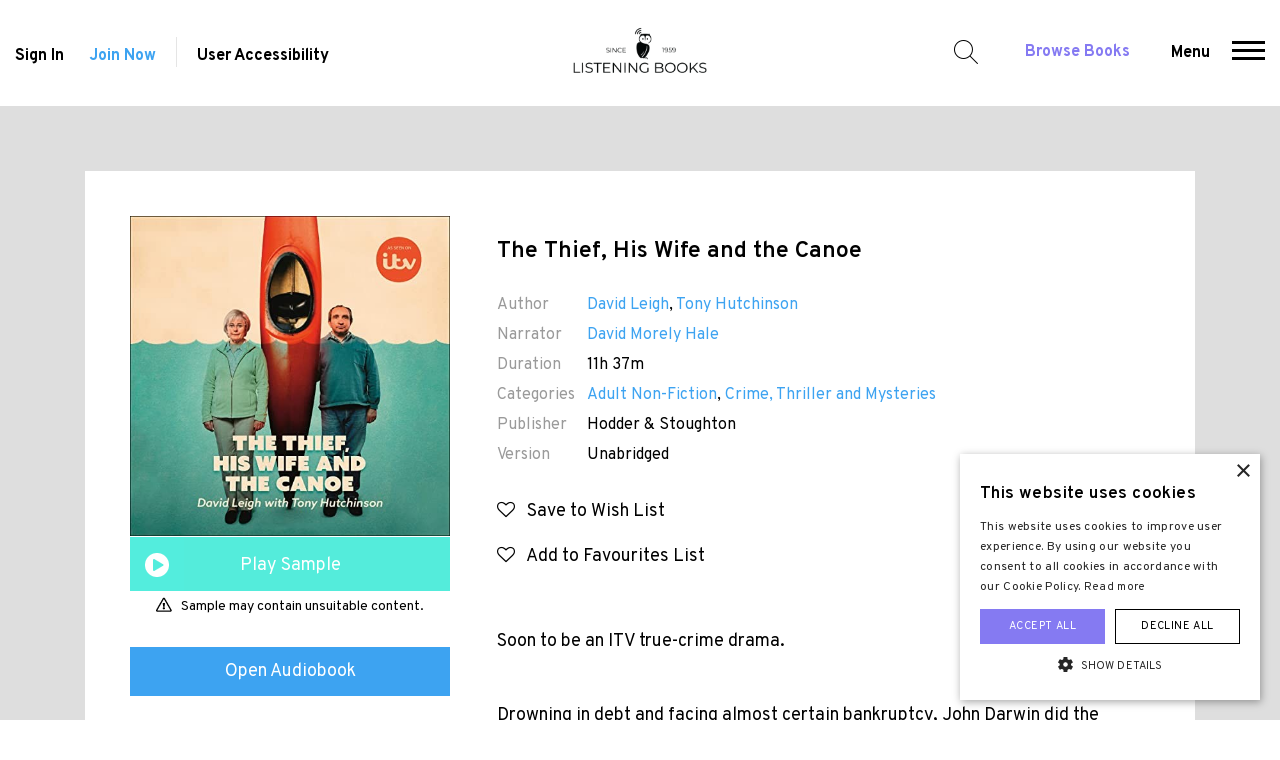

--- FILE ---
content_type: text/html; charset=UTF-8
request_url: https://www.listening-books.org.uk/book/the-thief-his-wife-and-the-canoe/10498
body_size: 10880
content:
<!doctype html>
<html lang="en">
<head>
<title>The Thief, His Wife and the Canoe Audiobook - David Leigh, Tony Hutchinson - Listening Books</title>
<meta charset="utf-8">
<meta http-equiv="X-UA-Compatible" content="IE=edge">
<meta name="viewport" content="width=device-width, minimum-scale=1.0, user-scalable=yes">
<link rel="stylesheet" href="/static/web/css/main.css?_m=1758699098">
<link href="https://fonts.googleapis.com/css?family=Overpass:300,300i,400,400i,600,600i,700,700i,900" rel="stylesheet">
<link rel="icon" type="image/png" href="/favicon.png?_m=1758699098">
<link rel="apple-touch-icon" sizes="128x128" href="/static/web/images/touch.png?_m=0">
<link rel="stylesheet" href="https://cdnjs.cloudflare.com/ajax/libs/font-awesome/4.7.0/css/font-awesome.css" />
<link rel="manifest" href="/manifest.json">


<meta name="description" content="The Thief, His Wife and the Canoe written by David Leigh, Tony Hutchinson, narrated by David Morely Hale. Audiobook provided by Listening Books.">

<link rel="canonical" href="https://www.listening-books.org.uk/book/the-thief-his-wife-and-the-canoe/10498">

<meta property="og:title" content="The Thief, His Wife and the Canoe Audiobook - David Leigh, Tony Hutchinson - Listening Books">
<meta property="og:description" content="The Thief, His Wife and the Canoe written by David Leigh, Tony Hutchinson, narrated by David Morely Hale. Audiobook provided by Listening Books.">
<meta property="og:type" content="book">
<meta property="og:url" content="https://www.listening-books.org.uk/book/the-thief-his-wife-and-the-canoe/10498">
<meta property="og:site_name" content="Listening Books">

<meta name="twitter:card" content="summary">
<meta name="twitter:site" content="@ListeningBooks">
<meta name="twitter:title" content="The Thief, His Wife and the Canoe Audiobook - David Leigh, Tony Hutchinson - Listening Books">
<meta name="twitter:url" content="https://www.listening-books.org.uk/book/the-thief-his-wife-and-the-canoe/10498">
<meta name="twitter:description" content="The Thief, His Wife and the Canoe written by David Leigh, Tony Hutchinson, narrated by David Morely Hale. Audiobook provided by Listening Books.">

    <meta property="og:image" content="https://listeningbooks.s3.eu-west-2.amazonaws.com/public/books/1000x0/1652111993_6s24yFG1Di_The-Thief-His-Wife-and-the-Canoe.jpg">
    <meta name="twitter:image" content="https://listeningbooks.s3.eu-west-2.amazonaws.com/public/books/1000x0/1652111993_6s24yFG1Di_The-Thief-His-Wife-and-the-Canoe.jpg">
    <meta name="twitter:image:alt" content="Listening Books">



<script type="application/ld+json">
{
  "@context": "https://schema.org",
  "@type": "Organization",
  "name": "Listening Books",
  "url": "https://www.listening-books.org.uk",
  "logo": "https://www.listening-books.org.uk/static/web/images/logo-og.png?_m=1758699098",
  "address": {
    "@type": "PostalAddress",
    "streetAddress": "The Foundry, 17 Oval Way",
    "addressLocality": "London",
    "postalCode": "SE11 5RR",
    "addressCountry": "United Kingdom"
  },
  "contactPoint": {
    "@type": "ContactPoint",
    "contactType": "Customer Support",
    "telephone": "+442074079417",
    "faxNumber": "+442074079417",
    "email": "info@listening-books.org.uk"
  },
  "sameAs": [
    "https://www.facebook.com/ListeningBooks12/","https://twitter.com/ListeningBooks","https://www.linkedin.com/company/listening-books/","https://www.instagram.com/listeningbooks/"
  ]
}
</script>

<script type="text/javascript" charset="UTF-8" src="//cdn.cookie-script.com/s/db4e6f5bb75b68a73e91f17a3ddc4d23.js"></script>

<!-- Global site tag (gtag.js) - Google Analytics -->
<script async src="https://www.googletagmanager.com/gtag/js?id=UA-39390888-1"></script>
<script>
  window.dataLayer = window.dataLayer || [];
  function gtag(){dataLayer.push(arguments);}
  gtag('js', new Date());

  gtag('config', 'UA-39390888-1');
</script>

<meta name="facebook-domain-verification" content="vpf1sea40ar5j3sjut4g83xutymhbx" />




<script type="application/ld+json">
{
  "@context": "https://schema.org",
  "@type": "Audiobook",
  "bookFormat": "AudiobookFormat",
  "name": "The Thief, His Wife and the Canoe",
  "description": "<p><span>Soon to be an ITV true-crime drama.</span></p>
<p><span>Drowning in debt and facing almost certain bankruptcy, John Darwin did the unthinkable&mdash;he paddled out to sea in his red canoe and disappeared. After a massive search and rescue operation failed to find his body, he was assumed dead, lost in the bleak North Sea.&nbsp;</span></p>
<p><span>But everything was far from what it seemed.&nbsp;</span></p>
<p><span>Nearly six years later, after John miraculously returned from the dead with a strange tale of 'amnesia' and sporting a suspicious golden tan, the police and the press were desperate to discover the truth behind his remarkable resurrection.</span></p>
<p><span>Journalist David Leigh was despatched to Panama, where he tracked down John's wife, Anne, who had started a secretive new life with the insurance money claimed from her husband's 'death'. But what lay behind her decision to move to Central America, thousands of miles away from her family and friends? The truth would gradually unravel during an astonishing week of jaw-dropping revelations.&nbsp;</span></p>
<p><span class=\"a-text-italic\">The Thief, His Wife and the Canoe</span><span>&nbsp;is the definitive behind-the-scenes account of this true story of audacious deception, offering an unprecedented insight into a mind-boggling story that gripped the nation&mdash;and into the inscrutable minds of 'Canoe Man' John Darwin and his long-suffering partner in crime.</span></p>
<p><span>Perfect for fans of ITV true-crime dramas such as&nbsp;</span><span class=\"a-text-italic\">Quiz</span><span>,&nbsp;</span><span class=\"a-text-italic\">Des</span><span>,&nbsp;</span><span class=\"a-text-italic\">Manhunt</span><span>&nbsp;and&nbsp;</span><span class=\"a-text-italic\">The Pembrokeshire Murders</span><span>.</span></p>",

    "image": "https://listeningbooks.s3.eu-west-2.amazonaws.com/public/books/500x0/1652111993_6s24yFG1Di_The-Thief-His-Wife-and-the-Canoe.jpg",
  
  "abridged": "false",

    "author": [
  {"@type": "Person", "name": "David Leigh"},{"@type": "Person", "name": "Tony Hutchinson"}
  ],
  
    "readBy": [
  {"@type": "Person", "name": "David Morely Hale"}
  ],
  
    "publisher": "Hodder &amp; Stoughton",
  
  "inLanguage": "english",
  "duration": "PT11H37M"

  }
</script>
<link type="text/css" rel="stylesheet" href="https://cdn.jsdelivr.net/jquery.jssocials/1.4.0/jssocials.css" />
<link type="text/css" rel="stylesheet" href="https://cdn.jsdelivr.net/jquery.jssocials/1.4.0/jssocials-theme-flat.css" />
<link type="text/css" rel="stylesheet" href="https://stackpath.bootstrapcdn.com/font-awesome/4.7.0/css/font-awesome.min.css" />
</head>
<body>
<header class="header">
    <div class="containers">
        <div class="left">

                            <a href="/sign-in">Sign In</a>
                <a class="color-blue" href="/join">Join Now</a>
            
            <span class="sep"></span>
            <div id="ux">User Accessibility  <span class="icon-usa"></span>
                <ul id="access">
                    <li>
                        <span class="fontSizes max"></span>
                        <span class="fontSizes increse"></span>
                        <span class="fontSizes decrese"></span>
                        <p>Increase Font</p>
                    </li>
                    <li>
                        <span class="invertColour off"></span>
                        <span class="invertColour on"></span>
                        <p>Invert Colours</p>
                    </li>
                </ul>
            </div>
        </div>
        <div class="center">
            <a href="/">
                <img class="dont-invert" src="/static/web/images/logo.png?_m=1758699098" alt="Listening Books">
            </a>
        </div>
        <div class="right">
            <span id="search">Search for a Book</span>
            <a class="color-brand" href="/library">Browse Books</a>
            <span id="menu">
                <span role="button">Menu</span>
                <span role="button" aria-label="Menu">
                  <span></span>
                  <span></span>
                  <span></span>
                </span>
            </span>
        </div>
    </div>
    <div id="main-search">
        <div class="containers">
            <div class="container">
                <form action="/library/search" method="get" id="auto-complete-form">
                    <input aria-label="Search for a book, author, narrator" id="auto-complete" type="text" placeholder="Search for a book, author, narrator..." name="q" required>
                    <input type="submit" value="" aria-label="Search">
                </form>
            </div>
            <span id="close-search"></span>
        </div>
    </div>
    <div id="main-menu">
        <div class="containers">
            <!--<div class="navs"></div>-->
                                                            
                    <div class="navs">

                                                    <ul id="mobile-close-menu">
                                <li class="icon-close"></li>
                            </ul>
                            
                            <ul class="show-on-mobile">
                                <li>

                                                                            <a href="/sign-in">Sign In</a><br>
                                        <a class="color-blue" href="/join">Join Now</a><br>
                                        <a class="color-brand" href="/library">Browse All Our Books</a>
                                    
                                </li>
                            </ul>
                        
                        <ul>
                            <li><a href="/">Home</a></li>

                                                                                                                                                                                                                                                                                                                                                                                                                                                                                                                                                                                                                                                                                                                                                                                                                                                                                                                                                                                                                                                                                                                                                                                                                                                                                                                                                                                                                                                                                                                                                                                                                                                                                                                                                                                                                                                                                                                                                                                                                                                                                                                                                                                                                                                                                                                                                                                                                                                                                                                                                                                                                                                                                                                                                                                                                                                                                                                                                                                                                                                                                                                                                                                                                                                                                                                                                                                                                                                                                                                                                                                                                                                                                                                                                                                                                                                                                                                                                                                                                                                                                                                                                                                                                                                                                                                                                                                                                                                                                                                                                                                                                                                                                                                                                                                                                                                                                                                                                                                                                                                                                                                                                                                                                                                                                                                                                                                                                                                                                                                                                                                                                                                                                                                                                                                                                                                                                                                                                                                                                                                                                                                                                                                                                                                                                                                                                                                                                                                                                                                                                                                                                                                                                                                                                                                                                                                                                                                                                                                                                                                                                                                                                                                                                                                                                                                                                                                                                                                                                                                                                                                                                                                                                                                                                                                                                                                                                                                                                                                                                                                                                                                                                                                                                                                                                                                                                                                                                                                                                                                                                                                                                                                                                                                                                                                                                                                                                                                                                                                                                                                                                                                                                                                                                                                                                                                                                                                                                                                                                                                                                                                                                                                                                                                                                                                                                                                                                                                                                                                                                                                                                                                                                                                                                                                                                                                                                                                                                                                                                                                                    <li><a href="/privacy-policy">Privacy Policy</a></li>
                                                                                                                                                                                                                                                                                                                                                                                                                                            <li><a href="/terms-and-conditions">Terms and Conditions</a></li>
                                                                                                                                                                                                                                                                                                                                                                                                                                                                                                                                                                                                                                                                                                                                                                                                                                                                                                                                                                                                                                                                                                                                                                                                                                                                                                                                                                                                                                                                                                                                                                                                                                                                                                                                                                                                                                                                                                                                                                                                                                                                                                                                                                                                                                                                                                                                                                                                                                                                                                                                                            
                        </ul>
                    </div>
                                                                                                                                                                                                                                                                                                                                                                                                                                                                                                                                                                                                                                                                                                                                                                                            
                    <div class="navs">

                        
                        <ul>
                            <li><a href="/about-us">About Us</a></li>

                                                                                                                                                                                                                                                                                                                                                                                                                                                                                                                                                                                                                                                                                                                                                                                                                                                                                                                                                                                                                                                                                                                                                                                                                                                                                    <li><a href="/about-us/membership">Membership</a></li>
                                                                                                                                                                                                                                                                                                                                                                                                                                                                                                                                                                                                                                                                                                                                                                                                                                                                                                                                                                                                                                                                                                                                                                                                                                                                                                                                                                                                                                                                                                                                                                                                                                <li><a href="/our-services">How Our Service Works</a></li>
                                                                                                                                                                                                                                                                                                                                                                                                                                                                                                                                                                                                                                                                                                                                                                                                                                                                                                                                            <li><a href="/our-projects">Our Projects</a></li>
                                                                                                                                                                                                                                                                                                                                                                                                                                                                                                                                                                                                                                                                                            <li><a href="/celebrity-support">Celebrity Support</a></li>
                                                                                                                                                                                                                                                                                                                                                                                                                                                                                                                                                                                                                                                                                            <li><a href="/our-people">Our People</a></li>
                                                                                                                                                                                                                                                                                                                                                                                                                                                                                                                                                                    <li><a href="/work-with-us">Work with Us</a></li>
                                                                                                                                                                                                                                                                                                                                                                                                                                                                                                                                                                    <li><a href="/faqs">FAQs</a></li>
                                                                                                                                                                                                                                                                                                                                                                                <li><a href="/annual-review">Annual Review</a></li>
                                                                                                                                                                                                                                                                                                                                                                                                                                                                                                                                                                                                                                                                                                                                                                                                                                                                                                                                            <li><a href="/news">News</a></li>
                                                                                                                                                                                                                                                                                                                    <li><a href="/links">Links</a></li>
                                                                                                                                                                                                                                                                                                                                                                                                                                                                                                                                                                                                                                                                                                                                                                                                                                                                                                                                                                                                                                                                                                                                                                                                                                                                                                                                                                                                                                                                                                                                                                                                                                                                                                                                                                                                                                                                                                                                                                                                                                                                                                                                                                                                                                                                                                                                                                                                                                                                                                                                                                                                                                                                                                                                                                                                                                                                                                                                                                                                                                                                                                                                                                                                                                                                                                                                                                                                                                                                                                                                                                                                                                                                                                                                                                                                                                                                                                                                                                                                                                                                                                                                                                                                                                                                                                                                                                                                                                                                                                                                                                                                                                                                                                                                                                                                                                                                                                                                                                                                                                                                                                                                                                                                                                                                                                                                                                                                                                                                                                                                                                                                                                                                                                                                                                                                                                                                                                                                                                                                                                                            
                        </ul>
                    </div>
                                                                                                                                                                                                                                                                                                                                                                                                                                                                                                                                                                                        
                    <div class="navs">

                        
                        <ul>
                            <li><a href="/education">Education</a></li>

                                                                                                                                                                                                                                                                                                                                                                                                                                                                                                                                                                                                                                                                                                                                                                                                                                                                                                                                                                                                                                                                                                                                                                                                                        <li><a href="/education/how-we-can-support-your-school">How We Can Support Your School</a></li>
                                                                                                                                                                                                                                                                                                                                                                                                                                                                                                                                                                                                                                                                                                                                                                                                                                                                                                                                                                                                                                                                                                                                                                                                                                                                                                                                                                                                                                                                                                                                                                    <li><a href="/education/membership-for-schools">Membership for Schools</a></li>
                                                                                                                                                                                                                                                                                                                                                                                                                                                                                                                                                                                                                                                                                                                                                                                                                    <li><a href="/education/the-duke-of-edinburgh-bronze-skills-award">The Duke of Edinburgh Skills Award</a></li>
                                                                                                                                                                                                                                                                                                                                                                                                                                                                                                                                                                                                                                                                                                                                                                                                                                                                                                                                                                                                                                                                                                                                                                                                                                                                                                                                                                                                                                                                                                                                                                                                                                                                                                                                                                                                                                                                                                                                                                                                                                                                                                                                                                                            <li><a href="/education/sound-learning-listening-books-educational-initiative">Sound Learning Books</a></li>
                                                                                                                                                                                                                                                                                                                                                                                                                                                                                                                                                                                                                                                                                                                                                                                                                                                                                                                                                                                                                                                                                                                                                                                                                                                                                                                    <li><a href="/education/emPSN-schools">emPSN - Support for Schools</a></li>
                                                                                                                                                                                                                                                                                                                                                                                                                                            <li><a href="/education/london-grid-for-learning">LGfL – The National Grid for Learning</a></li>
                                                                                                                                                                                                                                                                                                                                                                                                                                                                                                                                                                                                                                                                                                                                                                                                                                                                                                                                                                                                                                                                                                                                                                                                                                                                                                                                                                                                                                                                                                                                                                                                                                                                                                                                                                                                                                                                                                                                                                                                                                                                                                                                                                                                                                                                                                                                                                                                                                                                                                                                                                                                                                                                                                                                                                                                                                                                                                                                                                                                                                                                                                                                                                                                                                                                                                                                                                                                                                                                                                                                                                                                                                                                                                                                                                                                                                                                                                                                                                                                                                                                                                                                                                                                                                                                                                                                                                                                                                                                                                                                                                                                                                                                                                                                                                                                                                                                                                                                                                                                                                                                                                                                                                                                                                                                                                                                                                                                                                                                                                                                                                                                                                                                                                                                                                                                                                                                                                                                                                                                                                                                                                                                                                                                                                                
                        </ul>
                    </div>
                                                                                                                                                                                                                                                                                                                                                                                                                                                                        
                    <div class="navs">

                        
                        <ul>
                            <li><a href="/library">Audiobooks</a></li>

                                                                                                                                                                                                                                                                                                                                                                                                                                                                                                                                    <li><a href="/suggested-reading">Suggested Reading</a></li>
                                                                                                                                                                                                                                                                                                                                                                                                                                                                                                                                                                                                                                                                                                                                                                                                                                                                                                                                                                                                                                                                                                                                                                                                                                                                                                                                                                                                                                                                                                                                                                                                                                                                                                                                                        <li><a href="/library/top-10-downloads">Top 10 Downloads</a></li>
                                                                                                                                                                                                                                                                                                                                                                                                                                                                                                                                                                                                                                                                                                                                                                                                                                                                                                                                                                                                                                                                                                                                                                                                                                                                                                                                                                                                                                                                                                                                                                                                                                                                                                                                                                                                                                                                                                                                                                                                                                                                                                                                                                                                                                                                                                                                                                                                                                                                                                                                                                                                                                <li><a href="/library/the-listening-books-club">The Listening Books Club</a></li>
                                                                                                                                                                                                                                                                                                                                                                                                                                                                                                                                                                                                                                                                                                                                                                                                                                                                                                                                                                                                                                                                                                                                                                                                                                                                                                                                                                                                                                                                                                                                                                                                                                                                                                                                                                                                                                                                                                                                                                                                                                                                                                                                                                                                                                                                                                                                                                                                                                                                                                                                                                                                                                                                                                                                                                                                                                                                                                                                                                                                                                                                                                                                                                                                                                                                                                                                                                                                                                                                                                                                                                                                                                                                                                                                                                                                                                                                                                                                                                                                                                                                                                                                                                                                                                                                                                                                                                                                                                                                                                                                                                                                                                                                                                                                                                                                                                                                                                                                                                                                                                                                                                                                                                                                                                                                                                                                                                                                                                                                                                                                                                                                                                                                                                                                                                                                                                                                                                                                                                                                                                                                                                                                                                                                                                                                                                                                                                                                                                                                                                                                                                                                                                                                                                                                                                                                                                                                                                                                                                                                                                                                                                                                                                                                                                                                                                                                                                                                                                                                                                                                                                                                                                                                                                                                                                                                                                                                                                                                                                                                                                                                                                                                                                                                                                                                                                                                                                                                                                                                                                                                                                                                                                                                                    
                        </ul>
                    </div>
                                                                                                                                                                                                                                                                                                                                                        
                    <div class="navs">

                        
                        <ul>
                            <li><a href="/members">Members</a></li>

                                                                                                                                                                                                                                                                                                                                                                                                                                                                                                                                                                                                                                                                                                                                                                                                                                                                                                                                                                                                                                                                                                                                                                                                                                                                                                                                                                                                                                                                                                                                                                                                                                                                                                                                                                                                                                                                                                                                                                                                                                                                                                                                                                                                                                                                                                                                                                                                                                                                                                                                                                                                                                                                                                                                                                                                                                                                                                                                                                                                                                                                                                                                                                                                                                                                                                                                                                                                                                                                                                                                                                                                                                                                                                                                                                                                                                                                                                                                                                                                                                                                                                                                                                                                                                                                                                                                                                                                                                                                                                                                                                                                                                                                                                                                                                                                                                                                                                                                                                                                                                                                                                                                                                                                                                                                                                                                                                                                                                                                                                                                                                                                                                                                                                                                                                                                                                                                                                                                                                                                                                                                                                                                                                                                                                                                                                                                                                                                                                                                                                                                                                                                                                                                                                                                                                                                                                                                                                                                                                                                                                                                                                                                                                                                                                                                                                                                                                                                                                                                                                                                                                                                                                                                                                                                                                                                                                                                                                                                                                                                                                                                                                                                                                                                                                                                                                                                                                                                                                                                                                                                                                                                                                                                                                                                                                                                                                                                                                                                                                                                                                                                                                                                                                                                                                                                                                                                                                                                                                                                                                                                                                                                                                                                                                                                                                                                                                                                                                                                                                                                                                                                                                                                                                                                                                                                                                                                                                                                                                                                                                                                                                                                                                                                                                                        <li><a href="/sign-in">Sign In</a></li>
                                                                                                                                                                                                                                                                                                                                                                                                                                            <li><a href="/join">Join Now</a></li>
                                                                                                                                                                                                                                                                                                                                                                                                                                                                                                                                                                                                                                                                                                                                                                                                                                                                                                                                                                                                                                                                                                                                                                                                                                                                                                                                                                                                                                                                                                                                                                                                                                                                                                                                                                                                                                                                                                                                                                                                                                                                                                                                                                                                                                                                                                                                                                        
                        </ul>
                    </div>
                                                                                                                                                                                                                                                                    
                    <div class="navs">

                        
                        <ul>
                            <li><a href="/extra">Extra</a></li>

                                                                                                                                                                                                                                                                                                                                                                                                                                                                                                                                                                                                                                                                                                                                                                                                                                                                                                                                                                                                                                                                                                                                                            <li><a href="/extra/purchase-a-gift-membership">Purchase a Gift Membership</a></li>
                                                                                                                                                                                                                                                                                                                                                                                                                                                                                                                                                                                                                                                                                                                                                                                                                                                                                <li><a href="/blog">Blog</a></li>
                                                                                                                                                                                                                                                                                                                                                                                                                                                                                                                                                                                                                                                                                                                                                                                                                                                                                                                                                                                                                                                                                                                                                                                                                                                                                                                                                                                                                                                                                                                                                                                                                                                                                                                                                                                                                                                                                                                                                                                                                                                                                                                                                                                                                                                        <li><a href="/extra/Newspapers-and-Magazines">Newspapers and Magazines</a></li>
                                                                                                                                                                                                                                                                                                                                                                                <li><a href="/extra/the-listening-books-podcast">The Listening Books Podcast</a></li>
                                                                                                                                                                                                                                                                                                                                                                                                                                                                                                                                                                                                                                                                                                                                                                                                                    <li><a href="/extra/author-interviews">Author Interviews</a></li>
                                                                                                                                                                                                                                                                                                                                                                                                                                                                                                                                                                                                                                                                                                                                                                                                                                                                                                                                                                                                        <li><a href="/extra/members-choice-award">Members&#039; Choice Award</a></li>
                                                                                                                                                                                                                                                                                                                                                                                                                                                                                                                                                                                                                                                                                                                                                                                                                                                                                                                                                                                                                                                                                                                                                                                                                                                                                                                                                                                                                                                                                                                                                                                                                                                                                                                                                                                                                                                                                                                                                                                                                                                                                                                                                                                                                                                                                                                                                                                                                                                                                                                                                                                                                                                                                                                                                                                                                                                                                                                                                                                                                                                                                                                                                                                                                                                                                                                                                                                                                                                                                                                                                                                                                                                                                                                                                                                                                                                                                                                                                                                                                                                                                                                                                                                                                                                                                                                                                                                                                                                                                                                                                                                                                                                                                                                                                                                                                                                                                                                                                                                                                                                                                                                                                                                                                                                                                                                                                                                                                                                                                                                                                                                                                                                                                                                                                                                                                                                                                                                                                                                                                                                                                                                                                                                                                                                                                                                                                                                                                                                                                                                                                                                                                                                                                                                                                                                                                                                                                                                                                                                                                                                                                                                                                                                                                                                                                                            
                        </ul>
                    </div>
                                                                                                                                                                                                                                                                    
                    <div class="navs">

                        
                        <ul>
                            <li><a href="/help-us">Help Us</a></li>

                                                                                                                                                                                                                        <li><a href="/help-us/donations">Donations</a></li>
                                                                                                                                                                                                                                                                                                                                                                                                                                                                                                                                                                                                                                                                                                                                                                                                                                                                                                                                                                                                                                                                                                                                                                                                                                                                                                                                                                                                                                                                                                                                                                                                                                                                                                                                                        <li><a href="/donate">Donate Now</a></li>
                                                                                                                                                                                                                                                                                                                                                                                                                                                                                                                                                                                                                                                                                                                                                                                                                                                                                                                                                                                                                                                                                                                                                                                                                                                                                                                                                                                                                                                                                                                                                                                                                                                                                                                                                                                                                    <li><a href="/help-us/leave-a-legacy">Leave a Legacy</a></li>
                                                                                                                                                                                            <li><a href="/gift-aid">Gift Aid</a></li>
                                                                                                                                                                                                                                                                                                                                                                                                                                                                                                                                                                                                                                                                                            <li><a href="/help-us/volunteer">Volunteer</a></li>
                                                                                                                                                                                                                                                                                                                                                                                                                                                                                                                                                                                                                                                                                                                                                                                                                                                                                                                                                                                                                                                                                                                                                                                                                                                                                                                                                                                                                                                                                                                                                                                                                                                                                                                                                                                                                                                                                                                                                                                                                                                                                                                                                                                                                                                                                                                                                                                                                                                                                                                                                                                                                                                                                                                                                                                                                                                                                                                                                                                                                                                                                                                                                                                                                                                                                                                                                                                                                                                                                                                                                                                                                                                                                                                                                                                                                                                                                                                                                                                                                                                                                                                                                                                                                                                                                                                                                                                                                                                                                                                                                                                                                                                                                                                                                                                                                                                                                                                                                                                                                                                                                                                                                                                                                                                                                                                                                                                                                                                                                                                                                                                                                                                                                                                                                                                                                                                                                                                                                                                                                                                                                                                                                                                                                                                                                                                                                                                                                                                                                                                                                                                                                                                                                                                                                                                                                                                                                                                                                                                                                                                                                                                                                                                                                                                                                                                                                                                                                                                                                                                                                                                                                                                                                                                                                                                                                                                                                                                                                                                                                                                                                                                                                                                                                                                                                                                                                                                                                                                                                                                                                                                                                                                                                                                                                                                                                                                                                                                                                                                                                                                            
                        </ul>
                    </div>
                                                                                                                                                                                                                                                                                                                                                                                                                                                                                                                                                            
                    <div class="navs">

                        
                        <ul>
                            <li><a href="/contact">Contact Us</a></li>

                                                                                                                                                                                                                                                                                                                                                                                                                                                                                                                                                                                                                                                                                                                                                                                                                                                                                                                                                                                                                                                                                                                                                                                                                                                                                                                                                                                                                                                                                                                                                                                                                                                                                                                                                                                                                                                                                                                                                                                                                                                                                                                                                                                                                                                                                                                                                                                                                                                                                                                                                                                                                                                                                                                                                                                                                                                                                                                                                                                                                                                                                                                                                                                                                                                                                                                                                                                                                                                                                                                                                                                                                                                                                                                                                                                                                                                                                                                                                                                                                                                                                                                                                                                                                                                                                                                                                                                                                                                                                                                                                                                                                                                                                                                                                                                                                                                                                                                                                                                                                                                                                                                                                                                                                                                                                                                                                                                                                                                                                                                                                                                                                                                                                                                                                                                                                                                                                                                                                                                                                                                                                                                                                                                                                                                                                                                                                                                                                                                                                                                                                                                                                                                                                                                                                                                                                                                                                                                                                                                                                                                                                                                                                                                                                                                                                                                                                                                                                                                                                                                                                                                                                                                                                                                                                                                                                                                                                                                                                                                                                                                                                                                                                                                                                                                                                                                                                                                                                                                                                                                                                                                                                                                                                                                                                                                                                                                                                                                                                                                                                                                                                                                                                                                                                                                                                                                                                                                                                                                                                                                                                                                                                                                                                                                                                                                                                                                                                                                                                                                                                                                                                                                                                                                                                                                                                                                                                                                                                                                                                                                                                                                                                                                                                                                                                                                                                                                                                                                                                                                                                                                                                                                                                                                                                                                                                                                                                                                                                                                                                                                                                                                                                                                                                                                                                                                                                                                                                                                                                                                                                                                                                                                                                                                                                                                                                                                                                                                                                                                                                                                                                                                                                                                                                                                                                                                                                                                                                                                                                                                                                                                                                                                                                                                                                                                                                                                                                                                                    
                        </ul>
                    </div>
                                                                                                                                                                                                                                                                                                                                                                                                                                                                                                                                                                                                                                                                                                                                                                                                                                                                                                                                                                                                                                                                                                                                                                                                                                                                                                                                                                                                                                                                                                                                                                                                                                                                                                                                                                                                                                                                                                                                                                                                                                                                                                                                                                                                                                                                                                                                                                                                                                                                                                                                                                                                                                                                                                                                                                                                                                                                                                                                                                                                                                                                                                                                                                            
        </div>
    </div>
</header>


<div class="book_detail_page">
<div class="container">
<div class="col-xs-12 white">
<div class="row">
<div class="col-md-4 left">
<div class="poster">

    <img src="https://listeningbooks.s3.eu-west-2.amazonaws.com/public/books/500x0/1652111993_6s24yFG1Di_The-Thief-His-Wife-and-the-Canoe.jpg" alt="The Thief, His Wife and the Canoe Cover" title="The Thief, His Wife and the Canoe Cover">

    <a class="icon-player-small" href="https://samples.overdrive.com/?crid=8604639d-2875-41a3-bdb5-8bc7862b5d45&amp;.epub-sample.overdrive.com" target="_blank" rel="nofollow">Play Sample</a>
    <div style="text-align:center;margin-top:5px;"><p class="warn">Sample may contain unsuitable content.</p></div>

</div>

            <a href="/sign-in" class="button blue">Open Audiobook</a>
    
    
    <div style="text-align:center;margin-top:15px;">
    <p>Audiobook streaming provided by:</p>
    <img src="/static/web/images/overdrive-logo.png?_m=1758699098" alt="OverDrive Logo" title="OverDrive Logo" style="max-width:50%;">
    </div>

<div style="text-align:center;margin-top:25px;">
<p>Share this book:</p>
<div id="shares"></div>
</div>

</div>
<div class="col-md-8 right">


<h1 class="title">The Thief, His Wife and the Canoe</h1>
<div class="book-data">
<p><span>Author</span><a href="/library/search?author=4702">David Leigh</a>, <a href="/library/search?author=4703">Tony Hutchinson</a></p>
<p><span>Narrator</span><a href="/library/search?narrator=3430">David Morely Hale</a></p>


<p><span>Duration</span>11h 37m</p>
<p><span>Categories</span><a href="/library/search?category=14">Adult Non-Fiction</a>, <a href="/library/search?category=3">Crime, Thriller and Mysteries</a></p>


    <p><span>Publisher</span>Hodder & Stoughton</p>

<p><span>Version</span>Unabridged</p>
</div>

                        <a href="/sign-in" class="wishlist"><i class="fa fa-heart-o" aria-hidden="true"></i> &nbsp; Save to Wish List</a><br>
        
        <a href="/sign-in" class="icon-wishlist green"><i class="fa fa-heart-o" aria-hidden="true"></i> &nbsp; Add to Favourites List</a><br>
    
<p class="desc"><span>Soon to be an ITV true-crime drama.</span></p>
<p class="desc"><span>Drowning in debt and facing almost certain bankruptcy, John Darwin did the unthinkable&mdash;he paddled out to sea in his red canoe and disappeared. After a massive search and rescue operation failed to find his body, he was assumed dead, lost in the bleak North Sea.&nbsp;</span></p>
<p class="desc"><span>But everything was far from what it seemed.&nbsp;</span></p>
<p class="desc"><span>Nearly six years later, after John miraculously returned from the dead with a strange tale of 'amnesia' and sporting a suspicious golden tan, the police and the press were desperate to discover the truth behind his remarkable resurrection.</span></p>
<p class="desc"><span>Journalist David Leigh was despatched to Panama, where he tracked down John's wife, Anne, who had started a secretive new life with the insurance money claimed from her husband's 'death'. But what lay behind her decision to move to Central America, thousands of miles away from her family and friends? The truth would gradually unravel during an astonishing week of jaw-dropping revelations.&nbsp;</span></p>
<p class="desc"><span class="a-text-italic">The Thief, His Wife and the Canoe</span><span>&nbsp;is the definitive behind-the-scenes account of this true story of audacious deception, offering an unprecedented insight into a mind-boggling story that gripped the nation&mdash;and into the inscrutable minds of 'Canoe Man' John Darwin and his long-suffering partner in crime.</span></p>
<p class="desc"><span>Perfect for fans of ITV true-crime dramas such as&nbsp;</span><span class="a-text-italic">Quiz</span><span>,&nbsp;</span><span class="a-text-italic">Des</span><span>,&nbsp;</span><span class="a-text-italic">Manhunt</span><span>&nbsp;and&nbsp;</span><span class="a-text-italic">The Pembrokeshire Murders</span><span>.</span></p>
<div class="aquire">



</div>
</div>
</div>
</div>
<div class="clearfix"></div>
</div>
</div>
<div class="_reviews">
<div class="container">
<div class="row">
<div class="col-md-7">
<div class="rating">
<span></span><span></span><span></span><span></span><span></span>
<strong>0 <small>(0 Reviews)</small></strong>
</div>
</div>
<div class="col-md-5 text-right">


</div>
<div class="col-xs-12 summary">
<div class="rating">
    <span class="rate"></span>
    <strong>0</strong>
</div>
<div class="rating">
    <span class="rate"></span>
    <span class="rate"></span>
    <strong>0</strong>
</div>
<div class="rating">
    <span class="rate"></span>
    <span class="rate"></span>
    <span class="rate"></span>
    <strong>0</strong>
</div>
<div class="rating">
    <span class="rate"></span>
    <span class="rate"></span>
    <span class="rate"></span>
    <span class="rate"></span>
    <strong>0</strong>
</div>
<div class="rating">
    <span class="rate"></span>
    <span class="rate"></span>
    <span class="rate"></span>
    <span class="rate"></span>
    <span class="rate"></span>
    <strong>0</strong>
</div>
</div>
</div>
<div class="break" id="write-review"></div>
</div>
</div>


    <div class="review-comments" style="display:none;"></div>
<div class="our_lib">
    <div class="container-fluid module">
    <div class="row">
    <div class="col-12">
    <h3>Related Titles</h3>
    </div>

            
        <div class="col-lg-15 col-md-15 col-sm-15 col-xs-15">
        <div>
        <div>
        <figure>
        <a href="/book/tony-hill-and-carol-jordan-book-11-how-the-dead-speak/26">

                    <img src="https://listeningbooks.s3.eu-west-2.amazonaws.com/public/books/500x667/1615567387_DSn1z5axrc_How-the-Dead-Speak.jpg" alt="Tony Hill and Carol Jordan Book 11: How the Dead Speak Cover" title="Tony Hill and Carol Jordan Book 11: How the Dead Speak Cover">
        
        </a>
        </figure>
        <p><a href="/book/tony-hill-and-carol-jordan-book-11-how-the-dead-speak/26">Tony Hill and Carol Jordan Book 11: How the Dead Speak</a></p>
        <p class="author"><span>Author:</span> Val Mcdermid</p>
        <div class="rating">
        <span class="rate"></span><span class="rate"></span><span class="rate"></span><span class="rate"></span><span class="rate"></span>
        <strong></strong>
        </div>
        <span class="icon-info show-more-icon"></span>
        <div class="book_detail_page detailed">
        <div class="container">
        <div class="col-xs-12 white">
        <div class="row">
        <div class="col-lg-12">
        <h1 class="title">Tony Hill and Carol Jordan Book 11: How the Dead Speak</h1>
        <div class="rating">
        <span class="rate"></span><span class="rate"></span><span class="rate"></span><span class="rate"></span><span class="rate"></span>
        <strong></strong>
        </div>
        <div class="book-data">
        <p><span>Author</span> Val Mcdermid</p>
        <p><span>Narrator</span> Saul Reichlin</p>

                    <p><span>Series</span>Tony Hill and Carol Jordan, Book 11</p>
        
        <p><span>Duration</span> 12h 16m</p>
        </div>
        </div>
        <div class="col-12">
        <p class="desc">After an explosive case that forced Tony Hill and Carol Jordan to reassess everything they thought they knew about right and wrong, both are dealing with the fallout in their own separate ways. While Tony must pay the price for his actions, Carol is conducting investigations into suspected miscarriages of justice. But when a shocking discovery is m...</p>
        <a href="/book/tony-hill-and-carol-jordan-book-11-how-the-dead-speak/26" class="button blue">View Book</a>
        </div>
        </div>
        <span class="icon-close close-detail"></span>
        </div>
        <div class="clearfix"></div>
        </div>
        </div>
        </div>
        </div>
        </div>
            
        <div class="col-lg-15 col-md-15 col-sm-15 col-xs-15">
        <div>
        <div>
        <figure>
        <a href="/book/tony-hill-and-carol-jordan-book-9-splinter-the-silence/8">

                    <img src="https://listeningbooks.s3.eu-west-2.amazonaws.com/public/books/500x667/1610385108_JHnLSu8y9x_Splinter-the-Silenc.jpg" alt="Tony Hill and Carol Jordan Book 9: Splinter the Silence Cover" title="Tony Hill and Carol Jordan Book 9: Splinter the Silence Cover">
        
        </a>
        </figure>
        <p><a href="/book/tony-hill-and-carol-jordan-book-9-splinter-the-silence/8">Tony Hill and Carol Jordan Book 9: Splinter the Silence</a></p>
        <p class="author"><span>Author:</span> Val Mcdermid</p>
        <div class="rating">
        <span></span><span></span><span></span><span></span><span></span>
        <strong></strong>
        </div>
        <span class="icon-info show-more-icon"></span>
        <div class="book_detail_page detailed">
        <div class="container">
        <div class="col-xs-12 white">
        <div class="row">
        <div class="col-lg-12">
        <h1 class="title">Tony Hill and Carol Jordan Book 9: Splinter the Silence</h1>
        <div class="rating">
        <span></span><span></span><span></span><span></span><span></span>
        <strong></strong>
        </div>
        <div class="book-data">
        <p><span>Author</span> Val Mcdermid</p>
        <p><span>Narrator</span> Saul Reichlin</p>

                    <p><span>Series</span>Tony Hill and Carol Jordan, Book 9</p>
        
        <p><span>Duration</span> 12h 47m</p>
        </div>
        </div>
        <div class="col-12">
        <p class="desc">When psychological profiler Tony Hill comes across a series of suicides among women tormented by vicious online predators, he begins to wonder if there is more to these tragedies than meets the eye. Could it be murder? But what kind of serial killer wants his crimes to stay hidden? Tony and DCI Carol Jordan begin the hunt for the most dangerous and...</p>
        <a href="/book/tony-hill-and-carol-jordan-book-9-splinter-the-silence/8" class="button blue">View Book</a>
        </div>
        </div>
        <span class="icon-close close-detail"></span>
        </div>
        <div class="clearfix"></div>
        </div>
        </div>
        </div>
        </div>
        </div>
            
        <div class="col-lg-15 col-md-15 col-sm-15 col-xs-15">
        <div>
        <div>
        <figure>
        <a href="/book/gaudy-night/31">

                    <img src="/static/web/images/book2.png?_m=1758699098" alt="Gaudy Night Cover" title="Gaudy Night Cover">
        
        </a>
        </figure>
        <p><a href="/book/gaudy-night/31">Gaudy Night</a></p>
        <p class="author"><span>Author:</span> Dorothy L Sayers</p>
        <div class="rating">
        <span></span><span></span><span></span><span></span><span></span>
        <strong></strong>
        </div>
        <span class="icon-info show-more-icon"></span>
        <div class="book_detail_page detailed">
        <div class="container">
        <div class="col-xs-12 white">
        <div class="row">
        <div class="col-lg-12">
        <h1 class="title">Gaudy Night</h1>
        <div class="rating">
        <span></span><span></span><span></span><span></span><span></span>
        <strong></strong>
        </div>
        <div class="book-data">
        <p><span>Author</span> Dorothy L Sayers</p>
        <p><span>Narrator</span> Ian Carmichael</p>

                    <p><span>Series</span>Lord Peter Wimsey, Book 10</p>
        
        <p><span>Duration</span> 2h 30m</p>
        </div>
        </div>
        <div class="col-12">
        <p class="desc">When Harriet Vane attends her Oxford reunion, known as the &#039;Gaudy&#039;, the prim academic setting is haunted by a rash of bizarre pranks: scrawled obscenities, burnt effigies and poison-pen letters - including one that says, &#039;Ask your boyfriend with the title if he likes arsenic in his soup.&#039; Some of the notes threaten murder and one of them involves a...</p>
        <a href="/book/gaudy-night/31" class="button blue">View Book</a>
        </div>
        </div>
        <span class="icon-close close-detail"></span>
        </div>
        <div class="clearfix"></div>
        </div>
        </div>
        </div>
        </div>
        </div>
            
        <div class="col-lg-15 col-md-15 col-sm-15 col-xs-15">
        <div>
        <div>
        <figure>
        <a href="/book/dr-alex-gregory-book-2-hysteria/24">

                    <img src="https://listeningbooks.s3.eu-west-2.amazonaws.com/public/books/500x667/1603879045_8Y3Ac72luE_Hysteria.jpg" alt="Dr Alex Gregory Book 2: Hysteria Cover" title="Dr Alex Gregory Book 2: Hysteria Cover">
        
        </a>
        </figure>
        <p><a href="/book/dr-alex-gregory-book-2-hysteria/24">Dr Alex Gregory Book 2: Hysteria</a></p>
        <p class="author"><span>Author:</span> Lj Ross</p>
        <div class="rating">
        <span></span><span></span><span></span><span></span><span></span>
        <strong></strong>
        </div>
        <span class="icon-info show-more-icon"></span>
        <div class="book_detail_page detailed">
        <div class="container">
        <div class="col-xs-12 white">
        <div class="row">
        <div class="col-lg-12">
        <h1 class="title">Dr Alex Gregory Book 2: Hysteria</h1>
        <div class="rating">
        <span></span><span></span><span></span><span></span><span></span>
        <strong></strong>
        </div>
        <div class="book-data">
        <p><span>Author</span> Lj Ross</p>
        <p><span>Narrator</span> Hugh Dancy</p>

                    <p><span>Series</span>Alex Gregory, Book 2</p>
        
        <p><span>Duration</span> 6h 52m</p>
        </div>
        </div>
        <div class="col-12">
        <p class="desc">From the International Number 1 Bestselling Author of the DCI Ryan Mysteries. Hysteria is the second instalment in Ross&#039; brand new Dr Alex Gregory series, narrated by actor Hugh Dancy. Recently returned from his last case in Ireland, elite forensic psychologist and criminal profiler Dr Alexander Gregory receives a call from the French police that h...</p>
        <a href="/book/dr-alex-gregory-book-2-hysteria/24" class="button blue">View Book</a>
        </div>
        </div>
        <span class="icon-close close-detail"></span>
        </div>
        <div class="clearfix"></div>
        </div>
        </div>
        </div>
        </div>
        </div>
            
        <div class="col-lg-15 col-md-15 col-sm-15 col-xs-15">
        <div>
        <div>
        <figure>
        <a href="/book/karen-pirie-book-5-broken-ground/36">

                    <img src="https://listeningbooks.s3.eu-west-2.amazonaws.com/public/books/500x667/1610644821_wAkKv5TneW_Broken-Ground.jpg" alt="Karen Pirie Book 5: Broken Ground Cover" title="Karen Pirie Book 5: Broken Ground Cover">
        
        </a>
        </figure>
        <p><a href="/book/karen-pirie-book-5-broken-ground/36">Karen Pirie Book 5: Broken Ground</a></p>
        <p class="author"><span>Author:</span> Val Mcdermid</p>
        <div class="rating">
        <span></span><span></span><span></span><span></span><span></span>
        <strong></strong>
        </div>
        <span class="icon-info show-more-icon"></span>
        <div class="book_detail_page detailed">
        <div class="container">
        <div class="col-xs-12 white">
        <div class="row">
        <div class="col-lg-12">
        <h1 class="title">Karen Pirie Book 5: Broken Ground</h1>
        <div class="rating">
        <span></span><span></span><span></span><span></span><span></span>
        <strong></strong>
        </div>
        <div class="book-data">
        <p><span>Author</span> Val Mcdermid</p>
        <p><span>Narrator</span> Cathleen Mccarron</p>

                    <p><span>Series</span>Karen Pirie, Book 5</p>
        
        <p><span>Duration</span> 12h 57m</p>
        </div>
        </div>
        <div class="col-12">
        <p class="desc">When a body is discovered in the remote depths of the Highlands, DCI Karen Pirie finds herself in the right place at the right time. Unearthed with someone&#039;s long-buried inheritance, the victim seems to belong to the distant past - until new evidence suggests otherwise, and Karen is called in to unravel a case where nothing is as it seems. It&#039;s not...</p>
        <a href="/book/karen-pirie-book-5-broken-ground/36" class="button blue">View Book</a>
        </div>
        </div>
        <span class="icon-close close-detail"></span>
        </div>
        <div class="clearfix"></div>
        </div>
        </div>
        </div>
        </div>
        </div>
            
        <div class="col-lg-15 col-md-15 col-sm-15 col-xs-15">
        <div>
        <div>
        <figure>
        <a href="/book/alexis-tyler-series-book-2-the-nursery/17">

                    <img src="https://listeningbooks.s3.eu-west-2.amazonaws.com/public/books/500x667/1615568752_JauYuZuTvC_The-Nursery.jpg" alt="Alexis Tyler Series Book 2: The Nursery Cover" title="Alexis Tyler Series Book 2: The Nursery Cover">
        
        </a>
        </figure>
        <p><a href="/book/alexis-tyler-series-book-2-the-nursery/17">Alexis Tyler Series Book 2: The Nursery</a></p>
        <p class="author"><span>Author:</span> Asia Mackay</p>
        <div class="rating">
        <span></span><span></span><span></span><span></span><span></span>
        <strong></strong>
        </div>
        <span class="icon-info show-more-icon"></span>
        <div class="book_detail_page detailed">
        <div class="container">
        <div class="col-xs-12 white">
        <div class="row">
        <div class="col-lg-12">
        <h1 class="title">Alexis Tyler Series Book 2: The Nursery</h1>
        <div class="rating">
        <span></span><span></span><span></span><span></span><span></span>
        <strong></strong>
        </div>
        <div class="book-data">
        <p><span>Author</span> Asia Mackay</p>
        <p><span>Narrator</span> Georgia Maguire</p>

                    <p><span>Series</span>Alexis Tyler, Book 2</p>
        
        <p><span>Duration</span> 10h 42m</p>
        </div>
        </div>
        <div class="col-12">
        <p class="desc">Lex Tyler is trying to have it all. But being a working mother is so much more difficult when you&#039;re a secret agent for an underground branch of the security services. Platform Eight have been tasked with tracking down and eliminating the traitor in MI6 who has been selling information to the highest bidder through a headhunting website for the cri...</p>
        <a href="/book/alexis-tyler-series-book-2-the-nursery/17" class="button blue">View Book</a>
        </div>
        </div>
        <span class="icon-close close-detail"></span>
        </div>
        <div class="clearfix"></div>
        </div>
        </div>
        </div>
        </div>
        </div>
            
        <div class="col-lg-15 col-md-15 col-sm-15 col-xs-15">
        <div>
        <div>
        <figure>
        <a href="/book/dr-alex-gregory-book-1-imposter/23">

                    <img src="https://listeningbooks.s3.eu-west-2.amazonaws.com/public/books/500x667/1603878998_d4NcUNo6tl_Imposter.jpg" alt="Dr Alex Gregory Book 1: Imposter Cover" title="Dr Alex Gregory Book 1: Imposter Cover">
        
        </a>
        </figure>
        <p><a href="/book/dr-alex-gregory-book-1-imposter/23">Dr Alex Gregory Book 1: Imposter</a></p>
        <p class="author"><span>Author:</span> Lj Ross</p>
        <div class="rating">
        <span class="rate"></span><span class="rate"></span><span class="rate"></span><span class="rate"></span><span></span>
        <strong></strong>
        </div>
        <span class="icon-info show-more-icon"></span>
        <div class="book_detail_page detailed">
        <div class="container">
        <div class="col-xs-12 white">
        <div class="row">
        <div class="col-lg-12">
        <h1 class="title">Dr Alex Gregory Book 1: Imposter</h1>
        <div class="rating">
        <span class="rate"></span><span class="rate"></span><span class="rate"></span><span class="rate"></span><span></span>
        <strong></strong>
        </div>
        <div class="book-data">
        <p><span>Author</span> Lj Ross</p>
        <p><span>Narrator</span> Hugh Dancy</p>

                    <p><span>Series</span>Alex Gregory, Book 1</p>
        
        <p><span>Duration</span> 7h 6m</p>
        </div>
        </div>
        <div class="col-12">
        <p class="desc">From the International Number 1 Bestselling Author of the DCI Ryan Mysteries. Impostor is the first instalment in Ross&#039; brand new Dr Alex Gregory series, narrated by actor Hugh Dancy. After an elite criminal profiling unit is shut down amid a storm of scandal and mismanagement, only one person emerges unscathed. Forensic psychiatrist Doctor Alexand...</p>
        <a href="/book/dr-alex-gregory-book-1-imposter/23" class="button blue">View Book</a>
        </div>
        </div>
        <span class="icon-close close-detail"></span>
        </div>
        <div class="clearfix"></div>
        </div>
        </div>
        </div>
        </div>
        </div>
            
        <div class="col-lg-15 col-md-15 col-sm-15 col-xs-15">
        <div>
        <div>
        <figure>
        <a href="/book/patrik-hedstrom-book-10-the-girl-in-the-woods/40">

                    <img src="https://listeningbooks.s3.eu-west-2.amazonaws.com/public/books/500x667/16588.jpg" alt="Patrik Hedstrom Book 10: The Girl In the Woods Cover" title="Patrik Hedstrom Book 10: The Girl In the Woods Cover">
        
        </a>
        </figure>
        <p><a href="/book/patrik-hedstrom-book-10-the-girl-in-the-woods/40">Patrik Hedstrom Book 10: The Girl In the Woods</a></p>
        <p class="author"><span>Author:</span> Camilla Lackberg</p>
        <div class="rating">
        <span></span><span></span><span></span><span></span><span></span>
        <strong></strong>
        </div>
        <span class="icon-info show-more-icon"></span>
        <div class="book_detail_page detailed">
        <div class="container">
        <div class="col-xs-12 white">
        <div class="row">
        <div class="col-lg-12">
        <h1 class="title">Patrik Hedstrom Book 10: The Girl In the Woods</h1>
        <div class="rating">
        <span></span><span></span><span></span><span></span><span></span>
        <strong></strong>
        </div>
        <div class="book-data">
        <p><span>Author</span> Camilla Lackberg</p>
        <p><span>Narrator</span> Robin Bowerman</p>

                    <p><span>Series</span>Patrik Hedstrom, Book 10</p>
        
        <p><span>Duration</span> 21h 41m</p>
        </div>
        </div>
        <div class="col-12">
        <p class="desc">A missing child When a four-year-old girl disappears in the woods outside Fj&amp;bdquo;llbacka, people are horror-struck. Thirty years ago, a child went missing from the same spot, and was later discovered, murdered. A murder Back then, two teenage girls were found guilty of the killing. Could one of them be the culprit this time? Detective Patrik Heds...</p>
        <a href="/book/patrik-hedstrom-book-10-the-girl-in-the-woods/40" class="button blue">View Book</a>
        </div>
        </div>
        <span class="icon-close close-detail"></span>
        </div>
        <div class="clearfix"></div>
        </div>
        </div>
        </div>
        </div>
        </div>
            
        <div class="col-lg-15 col-md-15 col-sm-15 col-xs-15">
        <div>
        <div>
        <figure>
        <a href="/book/the-promise/39">

                    <img src="https://listeningbooks.s3.eu-west-2.amazonaws.com/public/books/500x667/16589.jpg" alt="The Promise Cover" title="The Promise Cover">
        
        </a>
        </figure>
        <p><a href="/book/the-promise/39">The Promise</a></p>
        <p class="author"><span>Author:</span> Katerina Diamond</p>
        <div class="rating">
        <span class="rate"></span><span class="rate"></span><span class="rate"></span><span class="rate"></span><span></span>
        <strong></strong>
        </div>
        <span class="icon-info show-more-icon"></span>
        <div class="book_detail_page detailed">
        <div class="container">
        <div class="col-xs-12 white">
        <div class="row">
        <div class="col-lg-12">
        <h1 class="title">The Promise</h1>
        <div class="rating">
        <span class="rate"></span><span class="rate"></span><span class="rate"></span><span class="rate"></span><span></span>
        <strong></strong>
        </div>
        <div class="book-data">
        <p><span>Author</span> Katerina Diamond</p>
        <p><span>Narrator</span> Stevie Lacey</p>

        
        <p><span>Duration</span> 10h 38m</p>
        </div>
        </div>
        <div class="col-12">
        <p class="desc">When a young woman is found strangled in her own bedroom, DS Imogen Grey and DS Adrian Miles are plunged into an investigation to find a twisted serial killer who likes to date his victims before he kills them. Determined to stop the horrific deaths, Imogen is forced to act as bait - but will she get caught in her own trap? As the search for the ki...</p>
        <a href="/book/the-promise/39" class="button blue">View Book</a>
        </div>
        </div>
        <span class="icon-close close-detail"></span>
        </div>
        <div class="clearfix"></div>
        </div>
        </div>
        </div>
        </div>
        </div>
            
        <div class="col-lg-15 col-md-15 col-sm-15 col-xs-15">
        <div>
        <div>
        <figure>
        <a href="/book/maggie-hope-series-book-7-the-kings-justice/21">

                    <img src="https://listeningbooks.s3.eu-west-2.amazonaws.com/public/books/500x667/1615569454_Ht2wgOOKSH_The-Kings-Justice.jpg" alt="Maggie Hope Series Book 7: The King&#039;s Justice Cover" title="Maggie Hope Series Book 7: The King&#039;s Justice Cover">
        
        </a>
        </figure>
        <p><a href="/book/maggie-hope-series-book-7-the-kings-justice/21">Maggie Hope Series Book 7: The King&#039;s Justice</a></p>
        <p class="author"><span>Author:</span> Susan Elia MacNeal</p>
        <div class="rating">
        <span></span><span></span><span></span><span></span><span></span>
        <strong></strong>
        </div>
        <span class="icon-info show-more-icon"></span>
        <div class="book_detail_page detailed">
        <div class="container">
        <div class="col-xs-12 white">
        <div class="row">
        <div class="col-lg-12">
        <h1 class="title">Maggie Hope Series Book 7: The King&#039;s Justice</h1>
        <div class="rating">
        <span></span><span></span><span></span><span></span><span></span>
        <strong></strong>
        </div>
        <div class="book-data">
        <p><span>Author</span> Susan Elia MacNeal</p>
        <p><span>Narrator</span> Susan Duerden</p>

                    <p><span>Series</span>Maggie Hope, Book 9</p>
        
        <p><span>Duration</span> 10h 51m</p>
        </div>
        </div>
        <div class="col-12">
        <p class="desc">Maggie Hope started out as Winston Churchill&#039;s secretary, but now she&#039;s a secret agent-and the only one who can figure out how the missing violin ties into a series of horrifying murders. London, December 1943. As the Russian army repels German forces from Stalingrad, Maggie Hope takes a much-needed break from spying to defuse bombs in London. But...</p>
        <a href="/book/maggie-hope-series-book-7-the-kings-justice/21" class="button blue">View Book</a>
        </div>
        </div>
        <span class="icon-close close-detail"></span>
        </div>
        <div class="clearfix"></div>
        </div>
        </div>
        </div>
        </div>
        </div>
    
    </div>
    </div>
    </div>
<footer>
<div class="containers">
<div class="col">
    <img src="/static/web/images/footer-logo.png?_m=1758699098" alt="Listening Books Logo">
</div>
<div class="col">
    <p class="text-light">&copy; Listening Books 2026</p>
    <p class="text-light">All images are &copy; Listening Books unless <br> otherwise stated.</p>

    <script src="https://sealserver.trustwave.com/seal.js?style=invert&code=c0e24c8183414cf586b8ff7bf71fe4fb"></script>
</div>
<div class="col">
    <p>General Enquiries</p>
<p class="text-light"><a href="tel:+442074079417">020 7407 9417</a> / <a href="mailto:info@listening-books.org.uk">info@listening-books.org.uk</a></p>
<p>Membership and Audiobook Enquiries</p>
<p class="text-light"><a href="tel:+442072340522">020 7234 0522</a> / <a href="mailto:support@listening-books.org.uk">support@listening-books.org.uk</a></p>
</div>
<div class="col">
    <p>Registered Charity Number</p>
<p class="text-light">264221</p>
<p><strong><span style="color: #ffffff;">Company Number</span></strong></p>
<p class="text-light"><span style="color: #ffffff;">1056004</span></p>
<p>Patron</p>
<p class="text-light">Sir Stephen Fry</p>
<p class="text-light">&nbsp;</p>
</div>
<div class="col">
    <div>

            <a href="https://www.facebook.com/ListeningBooks12/" class="icon-fb" target="_blank" title="Facebook"></a>
    
            <a href="https://twitter.com/ListeningBooks" class="icon-tw" target="_blank" title="Twitter"></a>
    
            <a href="https://www.instagram.com/listeningbooks/" class="icon-inst" target="_blank" title="Instagram"></a>
    
            <a href="https://www.linkedin.com/company/listening-books/" class="icon-in" target="_blank" title="LinkedIn"></a>
    
    <p class="web-design">
        <a href="https://www.netdreams.co.uk/" target="_blank">Web Design London</a> <img src="/static/web/images/id-logo.png?_m=1758699098" alt="ID Studio Web Design Agency">
    </p>
    </div>
</div>
</div>
</footer>


<audio id="player" controls="controls" style="display: none">
    <source id="sourceOgg" src="" type="audio/ogg" />
    <source id="sourceMp3" src="" type="audio/mp3" />
    Your browser does not support the audio element.
</audio>

<script src="https://code.jquery.com/jquery-3.5.1.min.js" integrity="sha256-9/aliU8dGd2tb6OSsuzixeV4y/faTqgFtohetphbbj0=" crossorigin="anonymous"></script>
<script src="/static/web/js/build.js?_m=1758699098"></script>

<script>
    if ("serviceWorker" in navigator) {
        window.addEventListener("load", function () {
            navigator.serviceWorker.register("/service-worker.js");
        });
    }
</script>

<input type="hidden" id="g_csrf" value="9MsRQcY9zlZCgvVLgPgV7ujXIrSKWGXTBOmS672m">





<script>
    $("#shares").jsSocials({
        text: document.title,
        showCount: false,
        showLabel: false,
        shares: ["twitter", "facebook", "email"]
    });
</script>
</body>
</html>


--- FILE ---
content_type: text/javascript
request_url: https://sealserver.trustwave.com/seal.js?style=invert&code=c0e24c8183414cf586b8ff7bf71fe4fb
body_size: 449
content:
<!--
document.write("<img id=\"vikingcloudSealImage\" src=\"https://sealserver.trustwave.com/seal_image.php?customerId=c0e24c8183414cf586b8ff7bf71fe4fb&size=105x54&style=invert\" border=\"0\" style=\"cursor:pointer;\" onclick=\"javascript:window.open('https://sealserver.trustwave.com/cert.php?customerId=c0e24c8183414cf586b8ff7bf71fe4fb&size=105x54&style=invert', 'c_TW', 'location=no, toolbar=no, resizable=yes, scrollbars=yes, directories=no, status=no, width=615, height=720'); return false;\" oncontextmenu=\"javascript:alert('Copying Prohibited by Law - Trusted Commerce is a Service Mark of Viking Cloud, Inc.'); return false;\" alt=\"This site is protected by VikingCloud's Trusted Commerce program\" title=\"This site is protected by VikingCloud's Trusted Commerce program\" />");
// -->